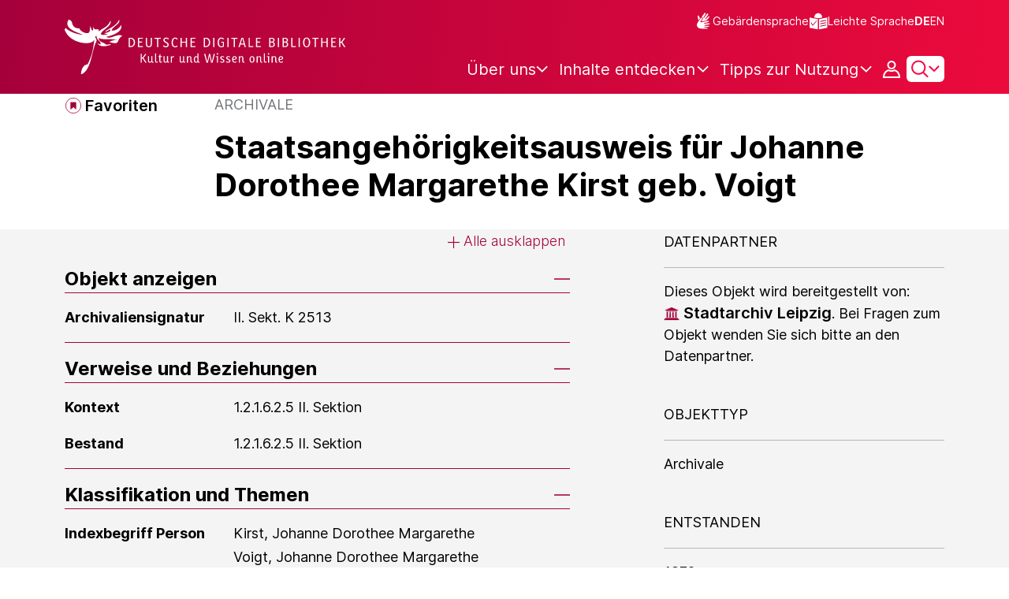

--- FILE ---
content_type: image/svg+xml;charset=UTF-8
request_url: https://www.deutsche-digitale-bibliothek.de/assets/icons/icon-logged-out-v2-65393054381bee3a9310a5f7f5fea057.svg
body_size: 349
content:
<svg xmlns="http://www.w3.org/2000/svg" viewBox="0 0 22 21.97"><path d="M10.98 2c1.93 0 3.5 1.57 3.5 3.5S12.91 9 10.98 9s-3.5-1.57-3.5-3.5S9.05 2 10.98 2m0-2a5.5 5.5 0 1 0 5.5 5.5 5.5 5.5 0 0 0-5.5-5.5h0zm3.88 13.18c2.32.77 3.83 2.32 4.61 4.74a10.82 10.82 0 0 1 .44 2.05H2.09c.08-.62.21-1.31.44-2.03.78-2.43 2.29-3.99 4.61-4.76 1.19.63 2.5.97 3.86.97a8.07 8.07 0 0 0 3.86-.97m-.29-2.16c-1.01.71-2.24 1.13-3.57 1.13a6.13 6.13 0 0 1-3.56-1.13C4 11.85 1.7 13.97.63 17.33c-.65 2-.65 3.87-.62 4.64h21.98c.03-.77.02-2.66-.62-4.66-1.08-3.35-3.37-5.46-6.81-6.29h0z"/></svg>